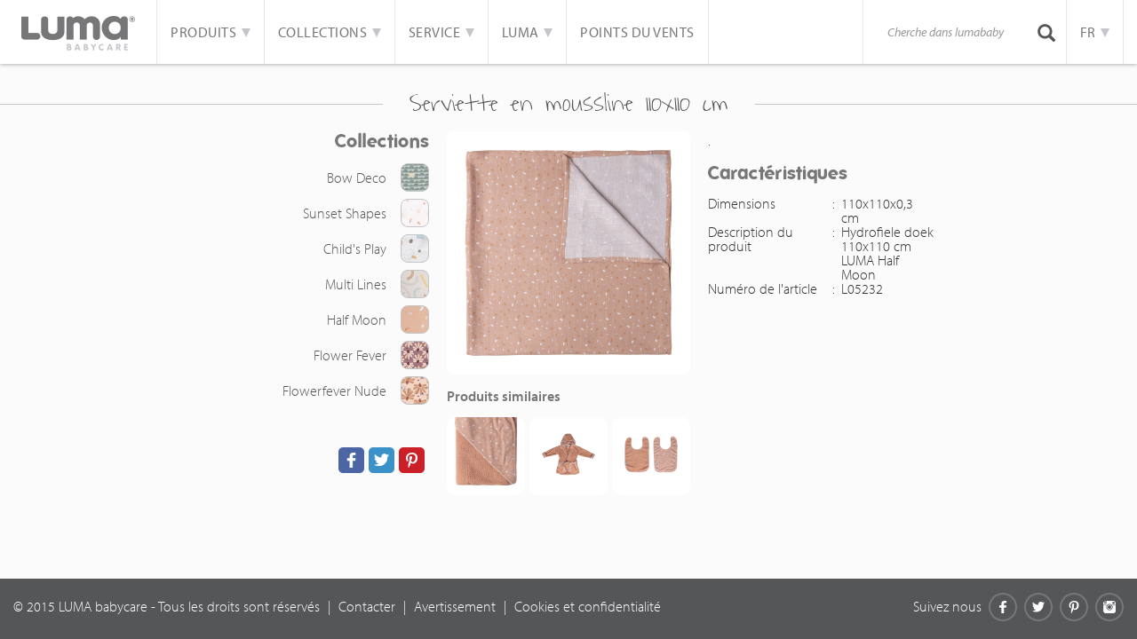

--- FILE ---
content_type: text/html; charset=UTF-8
request_url: https://lumababy.fr/textile-et-accessoires/serviette-en-moussline-110x110-cm/racoon-pink
body_size: 4786
content:
<!doctype html>

<html lang="fr">
	<head>
	<meta charset="utf-8">
	<base href="https://lumababy.fr/">
	    <meta http-equiv="X-UA-Compatible" content="IE=edge">
    <meta name="viewport" content="width=device-width, initial-scale=1">
	<meta name="keywords" content="" />
	<meta name="description" content="" />
	<meta name="author" content="FIZZ Marketing & Communicatie" />
    <meta name="msapplication-TileColor" content="#800d51">
    <meta name="msapplication-TileImage" content="favicons/mstile-144x144.png">
    <meta name="theme-color" content="#ffffff">
	<title>Product: Serviette en moussline 110x110 cm &bull; Luma Babycare</title>
	<!-- Bootstrap -->
<link rel="stylesheet" href="/bundles/lumababy/css/bootstrap.min.css">
<link rel="stylesheet" type="text/css" href="/bundles/lumababy/css/reset.css" media="screen" />
<link rel="stylesheet" type="text/css" href="/bundles/lumababy/css/style.css" media="screen" />
<link rel="stylesheet" href="/bundles/lumababy/css/faq.css">



<link rel="stylesheet" href="/bundles/bebejou/css/nieuws.css"><!-- HTML5 shim and Respond.js for IE8 support of HTML5 elements and media queries -->
<!-- WARNING: Respond.js doesn't work if you view the page via file:// -->
<!--[if lt IE 9]>
<script src="https://oss.maxcdn.com/html5shiv/3.7.2/html5shiv.min.js"></script>
<script src="https://oss.maxcdn.com/respond/1.4.2/respond.min.js"></script>
<![endif]-->

<!-- jQuery (necessary for Bootstrap's JavaScript plugins) -->
<script src="https://ajax.googleapis.com/ajax/libs/jquery/1.11.2/jquery.min.js"></script>
<!-- Include all compiled plugins (below), or include individual files as needed -->
<script src="/bundles/lumababy/js/bootstrap.min.js"></script>
<script src="/cookie-bar-master/cookiebar-latest.js"></script>

<!-- bxSlider Javascript file -->
<script src="/bundles/lumababy/js/bxslider/jquery.bxslider.min.js"></script>
<!-- bxSlider CSS file -->
<link href="/bundles/lumababy/js/bxslider/jquery.bxslider.css" rel="stylesheet" />

<!-- FONTS TYPEKIT -->
<script src="https://use.typekit.net/wiz5ijw.js"></script>
<script>try{Typekit.load({ async: true });}catch(e){}</script>

<link rel="stylesheet" href="https://maxcdn.bootstrapcdn.com/font-awesome/4.4.0/css/font-awesome.min.css">

<!-- FAVICONS -->
<link rel="apple-touch-icon" sizes="57x57" href="favicons/apple-touch-icon-57x57.png">
<link rel="apple-touch-icon" sizes="60x60" href="favicons/apple-touch-icon-60x60.png">
<link rel="apple-touch-icon" sizes="72x72" href="favicons/apple-touch-icon-72x72.png">
<link rel="apple-touch-icon" sizes="76x76" href="favicons/apple-touch-icon-76x76.png">
<link rel="apple-touch-icon" sizes="114x114" href="favicons/apple-touch-icon-114x114.png">
<link rel="apple-touch-icon" sizes="120x120" href="favicons/apple-touch-icon-120x120.png">
<link rel="apple-touch-icon" sizes="144x144" href="favicons/apple-touch-icon-144x144.png">
<link rel="apple-touch-icon" sizes="152x152" href="favicons/apple-touch-icon-152x152.png">
<link rel="apple-touch-icon" sizes="180x180" href="favicons/apple-touch-icon-180x180.png">
<link rel="icon" type="image/png" href="favicons/favicon-32x32.png" sizes="32x32">
<link rel="icon" type="image/png" href="favicons/android-chrome-192x192.png" sizes="192x192">
<link rel="icon" type="image/png" href="favicons/favicon-96x96.png" sizes="96x96">
<link rel="icon" type="image/png" href="favicons/favicon-16x16.png" sizes="16x16">
<link rel="manifest" href="favicons/manifest.json">


<script src="/bundles/bebejou/js/detail.js"></script>
<script src="/bundles/bebejou/js/faq.js"></script></head>



<body>


<!-- NAVIGATION -->
<nav class="navbar navbar-default">
    <div class="container-fluid">

        <div class="navbar-header pull-left">
            <button class="navbar-toggle collapsed" aria-controls="navbar" aria-expanded="false" data-target="#navbar" data-toggle="collapse" type="button">
                <span class="sr-only">Toggle navigation</span>
                <span class="icon-bar"></span>
                <span class="icon-bar"></span>
                <span class="icon-bar"></span>
            </button>
            <a class="navbar-brand" href="/">
                <img class="img-responsive" src="/bundles/lumababy/images/luma-babycare-logo.png" alt="Luma Babycare logo" width="128" />
            </a>
        </div>

        <li class="dropdown mobile-language visible-xs visible-sm pull-right">
            <a class="dropdown-toggle" aria-expanded="false" aria-haspopup="true" role="button" data-toggle="dropdown" href="#">
                FR
                <span class="caret"></span>
            </a>
            <ul class="dropdown-menu language">


                                                        <li>
                                                    <a href="https://lumababy.nl/textiel-accessoires/hydrofiele-doek-110x110-cm/half-moon/hydrofiele-doek-110x110cm">nl</a>
                                            </li>
                                                        <li>
                                                    <a href="https://lumababy.de/textil-accessoires/muslin-tuch-xl-110x110-cm/sunset-shapes">de</a>
                                            </li>
                                                        <li>
                                                    <a href="https://lumababy.com/textile-accessories/muslin-towel-110x110-cm/racoon-pink">en</a>
                                            </li>
                                                        <li>
                                                    <a href="https://lumababy.es/textil-y-accesoirios/gasa-muselina-bamb-110x110-cm/racoon-pink">es</a>
                                            </li>
                                                        <li>
                                                    <a href="/textile-et-accessoires/serviette-en-moussline-110x110-cm/racoon-pink">fr</a>
                                            </li>
                
            </ul>
        </li>

        <div id="navbar" class="navbar-collapse collapse">
            <ul class="nav navbar-nav">
                <li class="dropdown">
                    <a class="dropdown-toggle" aria-expanded="false" aria-haspopup="true" role="button" data-toggle="dropdown" href="#">
                        Produits
                        <span class="caret"></span>
                    </a>
                    								<ul	 class="dropdown-menu sub-menu">
																
										<li	 class="first">				<a href="/soins-de-bebe"	>Soins de bébé</a>							
		</li>
	
						
										<li	>				<a href="/baignoire-bebe"	>Baignoire bébé</a>							
		</li>
	
						
										<li	>				<a href="/textile-et-accessoires"	>Textile et accessoires</a>							
		</li>
	
						
										<li	>				<a href="/proprete"	>Propreté</a>							
		</li>
	
						
										<li	>				<a href="/bundles/bebejou/uploads/LUMA_25_26.pdf"	 class="btn-default" target="_blank">Download catalog</a>							
		</li>
	
						
										<li	 class="last">				<a href="/inspiration"	 class="btn-default">Inspiration</a>							
		</li>
	
				
		</ul>
	
                </li>

                <li class="dropdown">
                    <a class="dropdown-toggle" aria-expanded="false" aria-haspopup="true" role="button" data-toggle="dropdown" href="#">
                        Collections
                        <span class="caret"></span>
                    </a>
                    								<ul	 class="dropdown-menu sub-menu">
																
										<li	 class="first">				<a href="/producttype/39"	>Snow white</a>							
		</li>
	
						
										<li	>				<a href="/producttype/59"	>Blossom Pink</a>							
		</li>
	
						
										<li	>				<a href="/producttype/60"	>Bow Deco</a>							
		</li>
	
						
										<li	>				<a href="/producttype/61"	>Sunset Shapes</a>							
		</li>
	
						
										<li	>				<a href="/producttype/62"	>Child&#039;s Play</a>							
		</li>
	
						
										<li	>				<a href="/producttype/63"	>Dusty Rose</a>							
		</li>
	
						
										<li	>				<a href="/producttype/64"	>Forest Green</a>							
		</li>
	
						
										<li	>				<a href="/producttype/68"	>Multi Lines</a>							
		</li>
	
						
										<li	>				<a href="/producttype/69"	>Half Moon</a>							
		</li>
	
						
										<li	>				<a href="/producttype/70"	>Black</a>							
		</li>
	
						
										<li	>				<a href="/producttype/71"	>Transparant</a>							
		</li>
	
						
										<li	>				<a href="/producttype/72"	>Flower Fever</a>							
		</li>
	
						
										<li	>				<a href="/producttype/73"	>Dessert Taupe</a>							
		</li>
	
						
										<li	>				<a href="/producttype/74"	>Olive Green</a>							
		</li>
	
						
										<li	>				<a href="/producttype/75"	>Iron Blue</a>							
		</li>
	
						
										<li	>				<a href="/producttype/76"	>Spiced Copper</a>							
		</li>
	
						
										<li	>				<a href="/producttype/77"	>Flowerfever Nude</a>							
		</li>
	
						
										<li	>				<a href="/producttype/78"	>Silk Oat</a>							
		</li>
	
						
										<li	>				<a href="/producttype/79"	>White</a>							
		</li>
	
						
										<li	>				<a href="/producttype/80"	>Pure Oat</a>							
		</li>
	
						
										<li	>				<a href="/producttype/81"	>Almond</a>							
		</li>
	
						
										<li	>				<a href="/producttype/82"	>Blush Pink</a>							
		</li>
	
						
										<li	 class="last">				<a href="/producttype/83"	>Ice Blue</a>							
		</li>
	
				
		</ul>
	
                </li>


                <li class="dropdown">
                    <a class="dropdown-toggle" aria-expanded="false" aria-haspopup="true" role="button" data-toggle="dropdown" href="#">
                        Service
                        <span class="caret"></span>
                    </a>
                    								<ul	 class="dropdown-menu">
																
										<li	 class="first">				<a href="4-garantievoorwaarden"	>Conditions de garantie</a>							
		</li>
	
						
										<li	>				<a href="7-handleidingen"	>Manuels</a>							
		</li>
	
						
										<li	 class="last">				<a href="service"	>Pièces de rechange</a>							
		</li>
	
				
		</ul>
	
                </li>
                <li class="dropdown">
                    <a class="dropdown-toggle" aria-expanded="false" aria-haspopup="true" role="button" data-toggle="dropdown" href="#">
                        LUMA
                        <span class="caret"></span>
                    </a>
                    								<ul	 class="dropdown-menu">
																
										<li	 class="first">				<a href="8-la-marque"	>La marque</a>							
		</li>
	
						
										<li	>				<a href="9-qualite"	>Qualite</a>							
		</li>
	
						
										<li	 class="last">				<a href="contact"	>Contact</a>							
		</li>
	
				
		</ul>
	
                </li>
                <li>
                    <a href="store/search">Points du vents</a>
                </li>
            </ul>
            <ul class="nav navbar-nav navbar-right hidden-xs hidden-sm">

                <!-- SEARCH FORM -->
                <form class="navbar-form navbar-left" role="search" action="/search" method="post">
                    <div class="search form-group pull-left">
                        <input class="form-control" type="text" value="" name="search" id="search-field" placeholder="Cherche dans lumababy">
                    </div>
                    <div class="input-group-btn pull-left">
                        <button class="btn btn-default search-btn" type="submit">
                            <i class="glyphicon glyphicon-search"></i>
                        </button>
                    </div>
                </form>
                <!-- END SEARCH FORM -->

                <li class="dropdown hidden-xs">
                    <a class="dropdown-toggle" aria-expanded="false" aria-haspopup="true" role="button" data-toggle="dropdown" href="#">
                        FR
                        <span class="caret"></span>
                    </a>
                    <ul class="dropdown-menu language">
                                                                                <li>
                                                                    <a href="https://lumababy.nl/textiel-accessoires/hydrofiele-doek-110x110-cm/half-moon/hydrofiele-doek-110x110cm">nl</a>
                                                            </li>
                                                                                <li>
                                                                    <a href="https://lumababy.de/textil-accessoires/muslin-tuch-xl-110x110-cm/sunset-shapes">de</a>
                                                            </li>
                                                                                <li>
                                                                    <a href="https://lumababy.com/textile-accessories/muslin-towel-110x110-cm/racoon-pink">en</a>
                                                            </li>
                                                                                <li>
                                                                    <a href="https://lumababy.es/textil-y-accesoirios/gasa-muselina-bamb-110x110-cm/racoon-pink">es</a>
                                                            </li>
                                                                                <li>
                                                                    <a href="/textile-et-accessoires/serviette-en-moussline-110x110-cm/racoon-pink">fr</a>
                                                            </li>
                                            </ul>
                </li>
            </ul>
        </div>
    </div>
</nav>
    <link rel="stylesheet" href="/bundles/bebejou/css/detail.css">
    <link rel="stylesheet" href="/bundles/bebejou/css/colorbox.css">
    <script src="https://cdnjs.cloudflare.com/ajax/libs/jquery.colorbox/1.4.33/jquery.colorbox-min.js"></script>
    <script type="text/javascript" async defer src="//assets.pinterest.com/js/pinit.js"></script>

    <!-- PRODUCT -->
    <div class="product container-fluid col-tight">
        <div class="collectie-header vervolg text-center">
            <h3>Serviette en moussline 110x110 cm</h3>
            <hr />
        </div>
        <div class="product-container col-sm-12 col-md-10 col-md-offset-1 col-lg-8 col-lg-offset-2">
            <div class="hidden-xs kleur-container col-sm-3 col-md-4 col-tight">

                <div class="specsCollection">
                                            <h2 class="pull-right">Collections</h2>
        <div class="clearfix"></div>


        <ul class="collections list2">
                                        <li
                        data-variation="2"
                        data-title="Bow Deco"
                                                    data-wishlist="/wishlist/add/552/60?index=2"
                                                data-information="/product/information/1139"
                        data-path="/bundles/bebejou/uploads/productvariation/doek-bow-deco-5.png"
                                                data-version="hydrofiele doek 110x110cm"
                        >
                        <a href="/textile-et-accessoires/serviette-en-moussline-110x110-cm/racoon-pink#" class="product-kleur">
                            <div class="product-kleur-block pull-right" style="background-image: url('/bundles/bebejou/uploads/producttype/60338f03f2352.png');"></div>
                            <div class="product-kleur-text pull-right hidden-xs">Bow Deco</div>
                            <div class="clearfix"></div>
                        </a>
                </li>
                                                                                <li
                        data-variation="1"
                        data-title="Sunset Shapes"
                                                    data-wishlist="/wishlist/add/552/61?index=1"
                                                data-information="/product/information/1140"
                        data-path="/bundles/bebejou/uploads/productvariation/doek-sunset-5.png"
                                                data-version="hydrofiele doek 110x110cm"
                        >
                        <a href="/textile-et-accessoires/serviette-en-moussline-110x110-cm/racoon-pink#" class="product-kleur">
                            <div class="product-kleur-block pull-right" style="background-image: url('/bundles/bebejou/uploads/producttype/603e3a90aa3f5.png');"></div>
                            <div class="product-kleur-text pull-right hidden-xs">Sunset Shapes</div>
                            <div class="clearfix"></div>
                        </a>
                </li>
                                                                                <li
                        data-variation="3"
                        data-title="Child&#039;s Play"
                                                    data-wishlist="/wishlist/add/552/62?index=3"
                                                data-information="/product/information/1141"
                        data-path="/bundles/bebejou/uploads/productvariation/doek-childs-2.png"
                                                data-version="hydrofiele doek 110x110cm"
                        >
                        <a href="/textile-et-accessoires/serviette-en-moussline-110x110-cm/racoon-pink#" class="product-kleur">
                            <div class="product-kleur-block pull-right" style="background-image: url('/bundles/bebejou/uploads/producttype/603e3ff46ce93.png');"></div>
                            <div class="product-kleur-text pull-right hidden-xs">Child&#039;s Play</div>
                            <div class="clearfix"></div>
                        </a>
                </li>
                                                                                <li
                        data-variation="4"
                        data-title="Multi Lines"
                                                    data-wishlist="/wishlist/add/552/68?index=4"
                                                data-information="/product/information/1193"
                        data-path="/bundles/bebejou/uploads/productvariation/l05231_02-2.png"
                                                data-version="hydrofiele monddoek"
                        >
                        <a href="/textile-et-accessoires/serviette-en-moussline-110x110-cm/racoon-pink#" class="product-kleur">
                            <div class="product-kleur-block pull-right" style="background-image: url('/bundles/bebejou/uploads/producttype/618285a9896e3.png');"></div>
                            <div class="product-kleur-text pull-right hidden-xs">Multi Lines</div>
                            <div class="clearfix"></div>
                        </a>
                </li>
                                                                                <li
                        data-variation="0"
                        data-title="Half Moon"
                                                    data-wishlist="/wishlist/add/552/69?index=0"
                                                data-information="/product/information/1194"
                        data-path="/bundles/bebejou/uploads/productvariation/l05232_01-2.png"
                                                data-version="hydrofiele doek 110x110cm"
                        >
                        <a href="/textile-et-accessoires/serviette-en-moussline-110x110-cm/racoon-pink#" class="product-kleur">
                            <div class="product-kleur-block pull-right" style="background-image: url('/bundles/bebejou/uploads/producttype/61828662e1f60.png');"></div>
                            <div class="product-kleur-text pull-right hidden-xs">Half Moon</div>
                            <div class="clearfix"></div>
                        </a>
                </li>
                                                                                <li
                        data-variation="5"
                        data-title="Flower Fever"
                                                    data-wishlist="/wishlist/add/552/72?index=5"
                                                data-information="/product/information/1233"
                        data-path="/bundles/bebejou/uploads/productvariation/l05237-02-2.png"
                                                data-version="hydrofiele doek 110x110cm"
                        >
                        <a href="/textile-et-accessoires/serviette-en-moussline-110x110-cm/racoon-pink#" class="product-kleur">
                            <div class="product-kleur-block pull-right" style="background-image: url('/bundles/bebejou/uploads/producttype/63ef809f26cf2.png');"></div>
                            <div class="product-kleur-text pull-right hidden-xs">Flower Fever</div>
                            <div class="clearfix"></div>
                        </a>
                </li>
                                                                                <li
                        data-variation="6"
                        data-title="Flowerfever Nude"
                                                    data-wishlist="/wishlist/add/552/77?index=6"
                                                data-information="/product/information/1295"
                        data-path="/bundles/bebejou/uploads/productvariation/l05251-02-2.png"
                                                data-version="hydrofiele doek 110x110cm"
                        >
                        <a href="/textile-et-accessoires/serviette-en-moussline-110x110-cm/racoon-pink#" class="product-kleur">
                            <div class="product-kleur-block pull-right" style="background-image: url('/bundles/bebejou/uploads/producttype/6542218d89ee8.png');"></div>
                            <div class="product-kleur-text pull-right hidden-xs">Flowerfever Nude</div>
                            <div class="clearfix"></div>
                        </a>
                </li>
                                                                        </ul>

                    </div>

                <!-- DESKTOP SOCIAL MEDIA -->
                <div class="hidden-xs socialShare pull-right">
                    <a class="pinterest pull-right" style="cursor: pointer;" target="_blank" href="https://pinterest.com/pin/create/button/" data-pin-custom="true" data-pin-do="buttonBookmark">
                        <div class="hidden-xs pull-left"></div>
                    </a>
                    <a class="twitter pull-right" target="_blank" href="https://twitter.com/share?text=&url=https://lumababy.fr/textile-et-accessoires/serviette-en-moussline-110x110-cm/racoon-pink">
                        <div class="hidden-xs pull-left"></div>
                    </a>
                    <a class="facebook fb-count pull-right" href="https://www.facebook.com/sharer.php?u=https://lumababy.fr/textile-et-accessoires/serviette-en-moussline-110x110-cm/racoon-pink" target="_blank">
                        <div class="hidden-xs pull-left"></div>
                    </a>
                </div>
            </div>

            <div class="col-sm-5 col-md-4 col-tight">
                <div class="product-image bg-wit">
                        <a id="overlay" href="/bundles/bebejou/uploads/productvariation/l05232_01-2.png">
                            <img class="img-responsive" src="/bundles/bebejou/uploads/productvariation/l05232_01-2.png" id="productUitgelicht" />
                        </a>
                </div>

                <!-- KLEUREN MOBIEL -->
                <div class="visible-xs">
                    <div class="kleur-container col-sm-3 col-md-4 col-tight">

                        <div class="specsCollection">
                                                <h2 class="text-center">Collections</h2>
        <div class="clearfix"></div>
        <div class="kleuren-container pull-left">


        <ul class="collections list2 " style="display:table-row;">
                                        <li style="display:table-cell;"
                        data-variation="2"
                        data-title="Bow Deco"
                                                    data-wishlist="/wishlist/add/552/60?index=2"
                                                data-information="/product/information/1139"
                        data-path="/bundles/bebejou/uploads/productvariation/doek-bow-deco-5.png"
                                                data-version="hydrofiele doek 110x110cm"
                        >
                        <a href="/textile-et-accessoires/serviette-en-moussline-110x110-cm/racoon-pink#" class="product-kleur">
                            <div class="product-kleur-block pull-right" style="background-image: url('/bundles/bebejou/uploads/producttype/60338f03f2352.png');"></div>
                            <div class="product-kleur-text pull-right hidden-xs">Bow Deco</div>
                            <div class="clearfix"></div>
                        </a>
                </li>
                                                                                <li style="display:table-cell;"
                        data-variation="1"
                        data-title="Sunset Shapes"
                                                    data-wishlist="/wishlist/add/552/61?index=1"
                                                data-information="/product/information/1140"
                        data-path="/bundles/bebejou/uploads/productvariation/doek-sunset-5.png"
                                                data-version="hydrofiele doek 110x110cm"
                        >
                        <a href="/textile-et-accessoires/serviette-en-moussline-110x110-cm/racoon-pink#" class="product-kleur">
                            <div class="product-kleur-block pull-right" style="background-image: url('/bundles/bebejou/uploads/producttype/603e3a90aa3f5.png');"></div>
                            <div class="product-kleur-text pull-right hidden-xs">Sunset Shapes</div>
                            <div class="clearfix"></div>
                        </a>
                </li>
                                                                                <li style="display:table-cell;"
                        data-variation="3"
                        data-title="Child&#039;s Play"
                                                    data-wishlist="/wishlist/add/552/62?index=3"
                                                data-information="/product/information/1141"
                        data-path="/bundles/bebejou/uploads/productvariation/doek-childs-2.png"
                                                data-version="hydrofiele doek 110x110cm"
                        >
                        <a href="/textile-et-accessoires/serviette-en-moussline-110x110-cm/racoon-pink#" class="product-kleur">
                            <div class="product-kleur-block pull-right" style="background-image: url('/bundles/bebejou/uploads/producttype/603e3ff46ce93.png');"></div>
                            <div class="product-kleur-text pull-right hidden-xs">Child&#039;s Play</div>
                            <div class="clearfix"></div>
                        </a>
                </li>
                                                                                <li style="display:table-cell;"
                        data-variation="4"
                        data-title="Multi Lines"
                                                    data-wishlist="/wishlist/add/552/68?index=4"
                                                data-information="/product/information/1193"
                        data-path="/bundles/bebejou/uploads/productvariation/l05231_02-2.png"
                                                data-version="hydrofiele monddoek"
                        >
                        <a href="/textile-et-accessoires/serviette-en-moussline-110x110-cm/racoon-pink#" class="product-kleur">
                            <div class="product-kleur-block pull-right" style="background-image: url('/bundles/bebejou/uploads/producttype/618285a9896e3.png');"></div>
                            <div class="product-kleur-text pull-right hidden-xs">Multi Lines</div>
                            <div class="clearfix"></div>
                        </a>
                </li>
                                                                                <li style="display:table-cell;"
                        data-variation="0"
                        data-title="Half Moon"
                                                    data-wishlist="/wishlist/add/552/69?index=0"
                                                data-information="/product/information/1194"
                        data-path="/bundles/bebejou/uploads/productvariation/l05232_01-2.png"
                                                data-version="hydrofiele doek 110x110cm"
                        >
                        <a href="/textile-et-accessoires/serviette-en-moussline-110x110-cm/racoon-pink#" class="product-kleur">
                            <div class="product-kleur-block pull-right" style="background-image: url('/bundles/bebejou/uploads/producttype/61828662e1f60.png');"></div>
                            <div class="product-kleur-text pull-right hidden-xs">Half Moon</div>
                            <div class="clearfix"></div>
                        </a>
                </li>
                                                                                <li style="display:table-cell;"
                        data-variation="5"
                        data-title="Flower Fever"
                                                    data-wishlist="/wishlist/add/552/72?index=5"
                                                data-information="/product/information/1233"
                        data-path="/bundles/bebejou/uploads/productvariation/l05237-02-2.png"
                                                data-version="hydrofiele doek 110x110cm"
                        >
                        <a href="/textile-et-accessoires/serviette-en-moussline-110x110-cm/racoon-pink#" class="product-kleur">
                            <div class="product-kleur-block pull-right" style="background-image: url('/bundles/bebejou/uploads/producttype/63ef809f26cf2.png');"></div>
                            <div class="product-kleur-text pull-right hidden-xs">Flower Fever</div>
                            <div class="clearfix"></div>
                        </a>
                </li>
                                                                                <li style="display:table-cell;"
                        data-variation="6"
                        data-title="Flowerfever Nude"
                                                    data-wishlist="/wishlist/add/552/77?index=6"
                                                data-information="/product/information/1295"
                        data-path="/bundles/bebejou/uploads/productvariation/l05251-02-2.png"
                                                data-version="hydrofiele doek 110x110cm"
                        >
                        <a href="/textile-et-accessoires/serviette-en-moussline-110x110-cm/racoon-pink#" class="product-kleur">
                            <div class="product-kleur-block pull-right" style="background-image: url('/bundles/bebejou/uploads/producttype/6542218d89ee8.png');"></div>
                            <div class="product-kleur-text pull-right hidden-xs">Flowerfever Nude</div>
                            <div class="clearfix"></div>
                        </a>
                </li>
                                                                        </ul>

        </div>

                            </div>
                    </div>
                    <div class="clearfix"></div>
                </div>
                <div class="clearfix"></div>
                <div class="hidden-xs product-gerelateerd">

                    <h4>Produits similaires</h4>
                                                    <a href="/textile-et-accessoires/sortie-de-bain/misty-mint" class='collectie-box pull-left'>
                                <div class='collectie-content center-block'>
                                    <img class="img-responsive" src="/bundles/bebejou/uploads/productvariation/l01032_01-5.png" />
                                </div>
                            </a>
                                                    <a href="/textile-et-accessoires/peignoir-de-bain/pretty-pink" class='collectie-box pull-left'>
                                <div class='collectie-content center-block'>
                                    <img class="img-responsive" src="/bundles/bebejou/uploads/productvariation/l01632_01-2.png" />
                                </div>
                            </a>
                                                    <a href="/product/536/4" class='collectie-box pull-left'>
                                <div class='collectie-content center-block'>
                                    <img class="img-responsive" src="/bundles/bebejou/uploads/productvariation/l01232_02-2.png" />
                                </div>
                            </a>
                        
                </div>
            </div>

            <div class="col-sm-4 product-beschrijving col-tight">
                <p>.</p>

                <h2>Caractéristiques</h2>
               <p><table width="100%" border="0" cellspacing="0" cellpadding="0" id="productProperties">
                    	<tr>
		<td width="140">Dimensions</td>
		<td width="10">:</td>
		<td>110x110x0,3 cm</td>
	</tr>
	<tr>
		<td width="140">Description du produit</td>
		<td width="10">:</td>
		<td>Hydrofiele doek 110x110 cm LUMA Half Moon</td>
	</tr>
	<tr>
		<td width="140">Numéro de l&#039;article</td>
		<td width="10">:</td>
		<td>L05232</td>
	</tr>
                </table></p>

                
            </div>


        </div>
        <div class="clearfix"></div>
    </div>
    <script type="text/javascript">
        $(document).ready(function() {
            $('#overlay').colorbox({opacity:0.5});
        });
    </script>
    <footer>
        <div class="container-fluid">
            <div class="social-media-container">
                <div class="social">Suivez nous</div>
                <a href="https://www.instagram.com/explore/tags/lumababycare/" target="_blank" class="sm-ico instagram">Instagram</a>
                <a href="https://www.pinterest.com/bebejou/b%C3%A9b%C3%A9-jou-products-inspiration/" target="_blank" class="sm-ico pinterest">Pinterest</a>
                <a href="https://twitter.com/luma_babycare" target="_blank" class="sm-ico twitter">Twitter</a>
                <a href="https://www.facebook.com/LUMA-Babycare-574824539235851/" target="_blank" class="sm-ico facebook">Facebook</a>
            </div>

            <div class="copyright-container pull-left text-center">
                © 2015 LUMA babycare - Tous les droits sont réservés <span><br class="visible-xs" />|</span> <a href="contact">Contacter</a> <span>|</span> <a href="2-disclaimer">Avertissement</a> <span>|</span> <a href="17-cookies-privacy">Cookies et confidentialité</a>
            </div>
        </div>
    </footer>

    <script>
        (function(i,s,o,g,r,a,m){i['GoogleAnalyticsObject']=r;i[r]=i[r]||function(){
            (i[r].q=i[r].q||[]).push(arguments)},i[r].l=1*new Date();a=s.createElement(o),
                m=s.getElementsByTagName(o)[0];a.async=1;a.src=g;m.parentNode.insertBefore(a,m)
        })(window,document,'script','//www.google-analytics.com/analytics.js','ga');

        ga('create', 'UA-71812972-1', 'auto');
        ga('send', 'pageview');

    </script>


</body>
</html>

--- FILE ---
content_type: text/css
request_url: https://lumababy.fr/bundles/lumababy/css/style.css
body_size: 4832
content:


/* =================================
      Fonts
=================================== */
/*

font-family: "myriad-pro",sans-serif;
font-style: normal;
font-weight: 400;


*/

@font-face {
	font-family: 'waiting_for_the_sunrise';
	src: url('../fonts/luma/waitingforthesunrise-webfont.eot');
	src: url('../fonts/luma/waitingforthesunrise-webfont.eot?#iefix') format('embedded-opentype'),
	url('../fonts/luma/waitingforthesunrise-webfont.woff2') format('woff2'),
	url('../fonts/luma/waitingforthesunrise-webfont.woff') format('woff'),
	url('../fonts/luma/waitingforthesunrise-webfont.ttf') format('truetype'),
	url('../fonts/luma/waitingforthesunrise-webfont.svg#waiting_for_the_sunriseRg') format('svg');
	font-weight: normal;
	font-style: normal;

}
@font-face {
	font-family: 'folks-boldfolks-bold';
	src: url('../fonts/luma/folks-bold-webfont.eot');
	src: url('../fonts/luma/folks-bold-webfont.eot?#iefix') format('embedded-opentype'),
	url('../fonts/luma/folks-bold-webfont.woff2') format('woff2'),
	url('../fonts/luma/folks-bold-webfont.woff') format('woff'),
	url('../fonts/luma/folks-bold-webfont.ttf') format('truetype'),
	url('../fonts/luma/folks-bold-webfont.svg#folks-boldfolks-bold') format('svg');
	font-weight: normal;
	font-style: normal;
}

/* =================================
      Einde fonts
=================================== */


/* =================================   
   Algemene css   
=================================== */

* {
	margin: 0;
	padding: 0;
}

img{
	border: 0px;
	padding:0px;
	margin:0px;
}

.onepxborder{
	border: 1px solid!important;
}

table {
	border-collapse:collapse; border-spacing:0;
}

html{
	font-size:100%;
	min-height: 100%;
	position: relative;
	width: 100%;
}

body {
	/*background-color: #f5f5f5;*/
	background-color: #fbfbfb;
	font-family: "myriad-pro",sans-serif;
	font-size:16px;
	font-style: normal;
	font-weight: 300;
	height: 100%;
	margin: 0 0 68px;
	width: 100%;
}

strong{
	font-weight:bold;
}

em{
	font-style:italic;
}

a{
	transition: all 150ms linear 0s;
}

a:focus, a:hover {
	text-decoration: none;
}

a, a:active, a:focus, a:hover {
	outline: medium none;
}

p{
	font-size:1em;
	line-height: 20px;
	margin:0 0 1em 0;
}

h1 {
	color: #545658;
	font-family: 'folks-boldfolks-bold';
	font-size: 30px;
}

.container h1 {
	margin-bottom: 40px;
}

.content-container h1 {
	margin-bottom: 15px;
}

h2 {
	color: #545658;
	font-family: "myriad-pro",sans-serif;
	font-size: 20px;
	font-weight: 600;
	margin-bottom: 5px;
}

h3 {

}

h4 {
	color: #777779;
	font-family: "myriad-pro",sans-serif;
	font-size: 16px;
	font-weight: 600;
}

h5 {
}

h6 {
}

hr {
	border-top: 1px solid #c3c5c8;
}

.col-tight {
	padding: 0px;
}

.bg-wit {
	background-color: #fff;
}

.misty-mint {
	background-color: #d6e8e6;
}

.dark-gray {
	background-color: #c7c7cc;
}

.pretty-pink {
	background-color: #f9dfe7;
}

.snow-white {
	background-color: #fffffd;
}

.sparkling-silver {
	background-color: #dbdbdb;
}

.btn-gray {
	background-color: #545658;
	border-radius: 25px;
	color: #ffffff;
	font-family: "myriad-pro",sans-serif;
	font-weight: 400 !important;
	letter-spacing: 0.75px;
	padding: 5px 30px;
}

.btn-gray:hover {
	background-color: #777779;
	color: #ffffff;
}

/* =================================   
      Einde algemene css     
=================================== */

/* =================================   
   Navigation classes
=================================== */
.navbar {
	-webkit-box-shadow: 0px 0px 5px 0px rgba(50, 50, 50, 0.5);
	-moz-box-shadow:    0px 0px 5px 0px rgba(50, 50, 50, 0.5);
	box-shadow:         0px 0px 5px 0px rgba(50, 50, 50, 0.5);
	font-weight: 400;
	letter-spacing: 0.5px;
	margin-bottom: 0px;
	min-height: 72px;
	position: relative;
	z-index: 999;
}

.navbar-default {
	background-color: #ffffff;
	border: none;
	border-radius: 0px;
}

.navbar-nav > li > a {
	color: #777779;
	line-height: 42px;
	text-transform: uppercase;
}

.navbar-nav > li {
	border-left: 1px solid #e6e6e6;
}

.navbar-nav > li:last-child {
	border-right: 1px solid #e6e6e6;
}

.navbar-brand {
	height: 72px;
	padding: 18px 24px;
}

.navbar-default .navbar-nav > .open > a, .navbar-default .navbar-nav > .open > a:focus, .navbar-default .navbar-nav > .open > a:hover {
	/*background-color: #f5f5f5 !important;*/
	background-color: #fbfbfb !important;
	color: #777779 !important;
}

.navbar-default .navbar-nav > .active > a, .navbar-default .navbar-nav > .active > a:focus, .navbar-default .navbar-nav > .active > a:hover {
	/*background-color: #f5f5f5;*/
	background-color: #fbfbfb;
	color: #777779;
}

.navbar-default .navbar-nav > li:focus > a,
.navbar-default .navbar-nav > li:hover > a {
	/*background-color: #f5f5f5 !important;*/
	background-color: #fbfbfb !important;
	color: #777779 !important;
}

.dropdown-menu > .active > a,
.dropdown-menu > .active > a:focus,
.dropdown-menu > .active > a:hover {
	background-color: #ffffff;
	color: #777779;
}

.caret {
	border-left: 5px solid transparent;
	border-right: 5px solid transparent;
	border-top: 10px dashed;
	color: #c3c5c8;
	display: inline-block;
	height: 0;
	margin-left: 2px;
	position: relative;
	top: -1px;
	vertical-align: middle;
	width: 0;
}

.navbar-form {
	border-left: 1px solid #e6e6e6;
	margin-top: 0px;
	margin-bottom: 0px;
	padding-right: 0px;
}

.search input {
	border: none;
	box-shadow: none;
}

.search-btn {
	border: none;
	border-radius: 0px;
	height: 72px;
}

.search-btn:hover {
	/*background-color: #f5f5f5;*/
	background-color: #fbfbfb;
}

form.navbar-form .form-control {
	border-radius: 0px;
	font-style: italic;
	height: 72px;
}

.search .form-control {
	width: 170px;
}

.search .form-control:focus {
	border: none;
	box-shadow: none;
}

.navbar-form i.glyphicon-search {
	color: #545658;
	font-size: 20px;
}

.dropdown-menu {
	/*background-color: #f5f5f5;*/
	background-color: #fbfbfb;
	border-bottom: 4px solid #e6e6e6;
	border-left: none;
	border-right: none;
	border-top: none;
	border-radius: 0px;
	padding-bottom: 0px;
	text-align: center;
	text-transform: uppercase;
	z-index: 11;
}

.dropdown-menu > li > a {
	color: #777779;
	font-size: 16px;
	font-weight: 600;
	line-height: 40px;
}

.dropdown-menu > li > a:focus,
.dropdown-menu > li > a:hover {
	background-color: #ffffff;
	color: #545658;
}

.dropdown-menu .btn-default {
	border-radius: 40px;
	font-size: 16px;
	font-weight: 400;
	margin: 10px auto 0;
	text-align: center;
	transition: all 150ms linear 0s;
	width: 95%;
}

.dropdown-menu .btn-default:hover {
	background-color: #777779;
	color: #ffffff;
}

.dropdown-menu .btn-default a {
	color: #777779;
	transition: all 150ms linear 0s;
}

.dropdown-menu.language {
	background-color: #777779;
	border-bottom: 0 none;
	border-radius: 50px !important;
	box-shadow: none;
	color: #ffffff;
	min-width: 65px !important;
	padding-bottom: 30px;
	padding-top: 30px;
	top: 55px;
}

.dropdown-menu.language > li > a {
	color: #ffffff;
}

.dropdown-menu.language > li > a:focus,
.dropdown-menu.language > li > a:hover {
	background-color: #ffffff;
	color: #545658;
}

.mobile-language {
	border-left: 1px solid #e6e6e6;
	height: 72px;
	line-height: 72px;
	text-align: center;
	width: 64px;
}

.mobile-language a {
	color: #777779;
}

/* =================================
   Slider classes
=================================== */
.slider-container {
	/*height: 506px;*/
	height: 470px;
}

.bx-wrapper .bx-viewport {
	background: none !important;
	border: none !important;
	box-shadow: none !important;
	height: 506px !important;
	left: 0px !important;
}

.bx-wrapper .bx-prev {
	background: rgba(0, 0, 0, 0) url("../js/bxslider/images/arrow-left.png") !important;
	background-repeat: no-repeat !important;
	background-position: center !important;
	background-size: 12px 22px !important;
	left: 0px !important;
}

.bx-wrapper .bx-prev:hover {
	background: rgba(0, 0, 0, 0) url("../js/bxslider/images/arrow-left-hover.png") !important;
	background-repeat: no-repeat !important;
	background-position: center !important;
	background-size: 12px 22px !important;
}

.bx-wrapper .bx-next {
	background: rgba(0, 0, 0, 0) url("../js/bxslider/images/arrow-right.png") !important;
	background-repeat: no-repeat !important;
	background-position: center !important;
	background-size: 12px 22px !important;
	right: 0px !important;
}

.bx-wrapper .bx-next:hover {
	background: rgba(0, 0, 0, 0) url("../js/bxslider/images/arrow-right-hover.png") !important;
	background-repeat: no-repeat !important;
	background-position: center !important;
	background-size: 12px 22px !important;
}

.bx-wrapper .bx-controls-direction a {
	background-color: #ffffff !important;
	height: 40px !important;
	top: 45% !important;
	transition: all 150ms linear 0s;
	width: 40px !important;
}

.bx-wrapper .bx-controls-direction a:hover {
	background-color: #777779 !important;
}

.bx-wrapper .bx-pager.bx-default-pager a {
	background: #ffffff !important;
	border-radius: 25px !important;
	height: 16px !important;
	width: 16px !important;
}

.bx-wrapper .bx-pager, .bx-wrapper .bx-controls-auto {
	bottom: 86px !important;
	padding-top: 0px !important;
	right: 16px !important;
	width: auto !important;
	z-index: 999 !important;
}

.bx-wrapper .bx-pager.bx-default-pager a:hover {
	background: #777779 !important;
}

.bx-wrapper .bx-pager.bx-default-pager a.active {
	background: #545658 !important;
}

.bxslider > li {
	height: 506px;
}

.bxslider > li .slider-text {
	color: #777779;
	font-family: "folks-boldfolks-bold";
	font-size: 28px;
	line-height: 36px;
	padding: 90px 56px 80px;
	text-align: center;
	width: 40%;
}

.bxslider > li .slider-text .btn-gray {
	font-size: 18px;
	margin-top: 32px;
}

.bxslider > li .slider-image {
	background-size: cover;
	background-position: center center;
	height: 100%;
	width: 60%;
}

.bg-slide-misty-mint {
	background-image: url("../images/slider-home/pretty-pink.jpg");
}

.bg-slide-dark-gray {
	background-image: url("../images/slider-home/pretty-pink.jpg");
}

.bg-slide-pretty-pink {
	background-image: url("../images/slider-home/pretty-pink.jpg");
}
.bg-slide-snow-white {
	background-image: url("../images/slider-home/pretty-pink.jpg");
}

.bg-slide-sparkling-silver {
	background-image: url("../images/slider-home/pretty-pink.jpg");
}

.container-slider {
	height: 436px;
	overflow:hidden;
	-webkit-box-shadow: inset 0px 0px 5px 0px rgba(50, 50, 50, 0.5);
	-moz-box-shadow:    inset 0px 0px 5px 0px rgba(50, 50, 50, 0.5);
	box-shadow:         inset 0px 0px 5px 0px rgba(50, 50, 50, 0.5);
}

.slider-image-categorie {
	bottom: -50px;
	left: 45%;
	margin-left: -300px;
	max-width: 340px !important;
	position: absolute;
	width: 45%;
}

/* =================================
   Header classes
=================================== */
#header {
	margin-bottom: 25px;
}

#header .container-slider {
	height: 320px;
}

#header .slider-image {
	background-position: center center;
	background-size: cover;
	height: 100%;
	width: 60%;
}

#header .slider-text {
	padding: 50px;
	text-align: center;
	width: 40%;
}

#header .slider-text p {
	color: #777779;
	font-size: 24px;
	line-height: 30px;
}

/* =================================
   Collectie classes
=================================== */
.collectie-header {
	color: #545658;
	font-family: 'waiting_for_the_sunrise';
	font-size: 30px;
	margin-bottom: 5px;
}

.collectie-header.vervolg {
	margin-top: 40px !important;
}

.collectie-header h3 {
	/*background-color: #f5f5f5;*/
	background-color: #fbfbfb;
	display: block;
	margin: 0 auto;
	padding: 0 30px;
	position: relative;
	width: intrinsic;           /* Safari/WebKit uses a non-standard name */
	width: -moz-max-content;    /* Firefox/Gecko */
	width: -webkit-max-content; /* Chrome */
	z-index: 2;
	top: -10px;
}

.collectie-header hr {
	border-bottom: none;
	border-left: none;
	border-right: none;
	border-top: 1px solid #c3c5c8;
	margin: 0px;
	position: relative;
	top: -25px;
	z-index: 1;
}

.collectie-container {
	margin-bottom: 40px;
}

.collectie-box {
	background-color: #ffffff;
	border-radius: 10px;
	margin-left: 1%;
	margin-bottom: 10px;
	overflow: hidden;
	position: relative;
	transition: all 100ms linear 0s;
	width: 24%;
}

.collectie-box:before {
	content: "";
	display: block;
	padding-top: 100%;
}

.collectie-box:hover {
	-webkit-box-shadow: 0px 4px 5px 0px rgba(50, 50, 50, 0.15);
	-moz-box-shadow:    0px 4px 5px 0px rgba(50, 50, 50, 0.15);
	box-shadow:         0px 4px 5px 0px rgba(50, 50, 50, 0.15);
}

.collectie-content{
	bottom: 16px;
	color: #777779;
	font-family: 'folks-boldfolks-bold';
	font-size: 16px;
	left: 0;
	letter-spacing: 1px;
	position:  absolute;
	right: 0;
	text-align: center;
}

.collectie-content img {
	bottom: 25px;
	left: 10%;
	position: absolute;
	width: 80%;
	z-index: 1;
}

.collectie-content span {
	position: relative;
	z-index: 2;
}

/* =================================
   Content classes
=================================== */

.content {
	margin-top: 40px;
}

.content-container {
	border-radius: 8px;
	margin-bottom: 40px;
	padding: 16px;
}

.content-container img {
	margin-bottom: 25px;
}

.contact {
	margin-bottom: 50px;
}

.contact .form-control {
	border: none;
	box-shadow: 0 0px 5px rgba(0, 0, 0, 0.15) inset;
	height: 44px;
}

.contact textarea {
	min-height: 88px;
}

.adresgegevens {
	margin-bottom: 50px;
}

.verkooppunt form.navbar-form .form-control {
	border-radius: 8px;
	font-family: "myriad-pro",sans-serif;
	font-size: 16px;
	height: 44px;
	width: 300px;
}

.verkooppunt > .collectie-header {
	padding-bottom: 25px;
}

.verkooppunt form.navbar-form .btn-zoeken {
	background-color: #545658;
	border-radius: 20px;
	color: #fffff;
	height: 44px;
	margin-left: 20px;
	transition: all 150ms linear 0s;
	width: 88px;
}

.verkooppunt form.navbar-form .btn-zoeken:hover {
	background-color: #7b7d7f;
}

.verkooppunt form.navbar-form .btn-distributeurs {
	background-color: #545658;
	border-radius: 20px;
	color: #fffff;
	height: 44px;
	margin-left: 20px;
	transition: all 150ms linear 0s;
}

.verkooppunt form.navbar-form .btndistributeurs:hover {
	background-color: #7b7d7f;
}

.verkooppunt .navbar-form i.glyphicon-search {
	color: #ffffff;
}

.verkooppunt-maps {
	box-shadow: 0 0px 5px rgba(0, 0, 0, 0.15) inset;
	height: 500px;
	width: 100%;
}

/* =================================
   Product classes
=================================== */

.product-container {
	margin-bottom: 40px;
}

.product h2 {
	color: #777779;
	font-family: 'folks-boldfolks-bold';
	font-size: 21px;
	font-weight: normal;
	margin-bottom: 15px;
}

a.product-kleur {
	clear: both;
	color: #545658;
}

.kleur-container {
	padding-right: 20px;
}

.product-kleur-text {
	display: inline-block;
	height: 32px;
	line-height: 32px;
}

.product-kleur-block {
	border: 1px solid #c3c5c8;
	border-radius: 8px;
	display: inline-block;
	height: 32px;
	margin-bottom: 8px;
	margin-left: 16px;
	width: 32px;
}

.product-image {
	border-radius: 8px;
}

.product-image img {
	margin: 0 auto;
}

.product-beschrijving {
	padding-left: 20px;
}

.product-beschrijving a {
	color: inherit;
	line-height: 20px;
	text-decoration: underline;
}

.product-beschrijving h2 {
	margin-bottom: 0px;
}

.product-gerelateerd {
	margin-top: 16px;
}

.product-gerelateerd .collectie-box {
	background-color: #ffffff;
	border-radius: 10px;
	margin-bottom: 10px;
	margin-left: 0;
	margin-right: 2%;
	margin-top: 16px;
	overflow: hidden;
	position: relative;
	transition: all 100ms linear 0s;
	width: 32%;
}

.product-gerelateerd .collectie-box:last-child {
	margin-right: 0;
}

.product-gerelateerd .collectie-content img {
	bottom: -5px;
	position: absolute;
	z-index: 1;
}

/* =================================
   Social Media DESKTOP classes
=================================== */
.socialShare {
	font-size: 12px;
	margin-top: 40px;
	padding-bottom: 25px;
}

.socialShare a * {
	color: #fff !important;
}

.socialShare .facebook {
	background-color: #4c65a5;
	background-image: url("../images/ico-facebook.png");
	/*background-position: 17px 4px;*/
	background-position: 6px 6px;
	background-repeat: no-repeat;
	background-size: 17px;
	font-weight: 300;
	margin-right: 5px;
	/*padding-left: 45px;
	text-align: left;*/
	/*width: 210px;*/
	/*width: 168px;*/
	width: 29px;
}

.socialShare .twitter {
	background-color: #3b92c8;
	background-image: url("../images/ico-twitter.png");
	/*background-position: 15px 6px;*/
	background-position: 6px 6px;
	background-repeat: no-repeat;
	background-size: 17px;
	font-weight: 300;
	margin-right: 5px;
	/*padding-left: 48px;
	text-align: left;*/
	/*width: 210px;*/
	/*width: 168px;*/
	width: 29px;
}

.socialShare .pinterest {
	background-color: #cb2027;
	background-image: url("../images/ico-pinterest.png");
	/*background-position: 15px 15px;*/
	background-position: 6px 6px;
	background-repeat: no-repeat;
	background-size: 17px ;
	font-weight: 300;
	margin-right: 5px;
	/*padding-left: 48px;
	text-align: left;*/
	/*width: 168px;*/
	width: 29px;
}

.socialShare a {
	/*border-radius: 6px;*/
	border-radius: 5px;
	box-shadow: 0 0 0 0 rgba(0, 0, 0, 0);
	box-sizing: border-box;
	color: #fff;
	display: inline-block;
	font-family: Arial,Helvetica,sans-serif;
	font-weight: 700;
	/*height: 48px;*/
	height: 29px;
	/*line-height: 48px;*/
	/*line-height: 30px;*/
	margin-bottom: 10px;
	overflow: hidden;
	position: relative;
	text-decoration: none;
	top: 0;
	transition: all 150ms linear 0s;
}

.socialShare .facebook .counter {
	background-color: #42588a;
	margin-left: 10px;
}

.socialShare .twitter .counter {
	background-color: #357ca8;
	margin-left: 10px;
}

.socialShare > a .counter {
	display: inline-block;
	height: 48px;
	text-align: center;
	width: 48px;
}

/* =================================
   Social Media MOBIEL classes
=================================== */
.product-social-media-mobiel {
	margin-bottom: 40px;
}

.product-social-media-mobiel #social-media-counter {
	height: 44px;
	margin: 40px auto 0;
	text-align: center;
	width: 295px;
}

.product-social-media-mobiel #facebook, #twitter {
	height: 44px;
	margin-right: 10px;
	width: 88px;
}

.product-social-media-mobiel #facebook-icon {
	background: #4c65a5 none repeat scroll 0 0;
	border-bottom-left-radius: 7px;
	border-top-left-radius: 7px;
	height: 44px;
	width: 44px;
}

.product-social-media-mobiel #facebook-icon > img {
	left: 2px;
	position: relative;
	top: 12px;
}

.product-social-media-mobiel #facebook-counter {
	background: #42588a none repeat scroll 0 0;
	border-bottom-right-radius: 7px;
	border-top-right-radius: 7px;
	color: #fff;
	height: 44px;
	line-height: 44px;
	width: 44px;
}

.product-social-media-mobiel #twitter-icon {
	background: #3b92c8 none repeat scroll 0 0;
	border-bottom-left-radius: 7px;
	border-top-left-radius: 7px;
	height: 44px;
	width: 44px;
}

.product-social-media-mobiel #twitter-icon > img {
	left: 2px;
	position: relative;
	top: 15px;
}

.product-social-media-mobiel #twitter-counter {
	background: #357ca8 none repeat scroll 0 0;
	border-bottom-right-radius: 7px;
	border-top-right-radius: 7px;
	color: #fff;
	height: 44px;
	line-height: 44px;
	width: 44px;
}

.product-social-media-mobiel #whatsapp {
	height: 44px;
	margin-right: 10px;
	width: 44px;
}

.product-social-media-mobiel #whatsapp-icon {
	background: #00be3a none repeat scroll 0 0;
	border-radius: 7px;
	height: 44px;
	width: 44px;
}

.product-social-media-mobiel #whatsapp-icon > img {
	left: 1px;
	position: relative;
	top: 10px;
}

.product-social-media-mobiel #mail-icon {
	background: #666666 none repeat scroll 0 0;
	border-radius: 7px;
	height: 44px;
	width: 44px;
}

.product-social-media-mobiel #mail-icon > img {
	left: 0;
	position: relative;
	top: 14px;
}



/* =================================
   Footer classes
=================================== */

footer {
	background-color: #545658;
	bottom: 0;
	color: #ffffff;
	left: 0;
	line-height: 63px;
	min-height: 68px;
	position: absolute;
	width: 100%;
}

footer a {
	color: #ffffff;
}

footer a:hover {
	color: #f9dfe7;
}

footer span {
	margin: 0 5px;
}

footer .social {
	float: left;
}

.social-media-container {
	float: right;
}

.sm-ico {
	background-repeat: no-repeat;
	background-position: center;
	border: 2px solid #777779;
	border-radius: 50%;
	display: inline-block;
	float: right;
	height: 32px;
	margin-left: 8px;
	margin-top: 16px;
	overflow: hidden;
	text-indent: -100px;
	width: 32px;
}

.sm-ico:hover {
	background-color: #777779;
	border: 2px solid #c3c5c8;
}

.sm-ico.facebook {
	background-image: url("../images/ico-facebook.png");
	background-size: 14px 14px;
}

.sm-ico.twitter {
	background-image: url("../images/ico-twitter.png");
	background-size: 14px 14px;
}

.sm-ico.pinterest {
	background-image: url("../images/ico-pinterest.png");
	background-size: 14px 14px;
}
.sm-ico.instagram {
	background-image: url("../images/ico-instagram.png");
	background-size: 14px 14px;
}




/* =================================
   Media Queries classes
=================================== */

/* Extra Small devices (mobile, 480px and down) */
@media (max-width: 480px) {
	.navbar-header {
		margin-left: 0 !important;
		margin-right: 0 !important;
		width: 75% !important;
	}
}

/* Small devices (tablets, 767px and down) */
@media (max-width: 767px) {
	body {
		margin: 0;
	}

	.bx-wrapper {
		margin: 0 !important;
	}

	.slider-container {
		height: auto !important;
	}

	.bx-wrapper .bx-viewport {
		height: auto !important;
	}

	.bxslider > li {
		height: auto !important;
	}

	.container-slider {
		height: auto !important;
	}

	.bxslider > li .slider-image {
		height: 428px;
		width: 100%;
	}

	.bxslider > li .slider-text {
		width: 100%;
	}

	.bx-pager-item {
		display: none !important;
	}

	#header .slider-image {
		background-position: center center;
		background-size: cover;
		min-height: 250px;
		width: 100%;
	}

	#header .slider-text {
		padding: 25px;
		width: 100%;
	}

	.collectie-header {
		margin-top: 40px;
	}

	.product-gerelateerd .collectie-box {
		margin-bottom: 20px;
		margin-left: 10%;
		width: 80%;
	}

	.bxslider > li .slider-text {
		padding: 60px 30px !important;
	}

	.product-image {
		margin-bottom: 30px;
	}

	a.product-kleur:hover {
		padding-right: 0;
	}

	.kleuren-container {
		margin-bottom: 30px;
		text-align: center;
		width: 100%;
	}

	.product-kleur-block {
		margin-left: 5px;
		margin-right: 5px;
	}

	footer {
		font-size: 14px;
		line-height: 24px;
		padding: 10px 0;
		position: relative;
	}

	footer .copyright-container {
		width: 100%;
	}

	footer .social {
		line-height: 20px;
		margin-bottom: 10px;
		text-align: center;
		width: 100%;
	}

	footer .sm-ico {
		float: none !important;
		margin-top: 0px;
		margin-bottom: 10px;
	}

	.social-media-container {
		float: none;
		text-align: center;
	}

	.product h2 {
		text-align: left !important;
	}

	.kleur-container {
		padding: 0;
	}

	.kleur-container h2 {
		text-align: center !important;
	}

	.product-beschrijving {
		margin-bottom: 20px;
		padding: 10px;
		text-align: left;
	}

	.product-gerelateerd {
		text-align: center;
	}

	.collectie-box {
		margin-bottom: 20px;
		margin-left: 10%;
		width: 80%;
	}

	.verkooppunt .collectie-header {
		margin-top: 0px;
	}

	.verkooppunt form.navbar-form .form-control {
		width: 100%;
	}

	.verkooppunt .navbar-form {
		width: 100%;
	}

	.verkooppunt .input-group {
		margin: 0 auto;
		width: 260px;
	}

	#navbar {
		margin-right: 0 !important;
		padding-right: 0;
		width: 100%;
	}

	.navbar-header {
		margin-left: 0 !important;
		margin-right: 0 !important;
		width: 75% !important;
	}

	.mobile-language {
		width: 64px !important;
	}
}

/* Small devices (tablets, 991px and down) */
@media (max-width: 991px) {
	/* PREVIOUSLY 768 */
	.slider-image-categorie {
		left: 55% !important;
	}

	.bxslider > li .slider-text {
		padding: 90px 30px 80px;
	}

	.collectie-content {
		font-size: 14px;
		letter-spacing: 0.5px;
	}

	.bx-wrapper .bx-controls-direction a {
		display: none;
	}
	/* END PREVIOUSLY 768 */
	.bxslider > li .slider-text {
		font-size: 25px;
		line-height: 32px;
	}

	.slider-image-categorie {
		bottom: -25px;
	}

	.slider-image-categorie {
		left: 50%;
	}

	.navbar > .container .navbar-brand, .navbar > .container-fluid .navbar-brand {
		margin-left: 0px;
	}

	.socialShare .facebook,
	.socialShare .twitter {
		width: 160px;
	}

	.navbar-nav {
		float: none!important;
		margin: 0px !important;
	}

	.navbar-header {
		width: 90%;
	}
}

/* Small devices (tablets, 1024px and down) */
@media (max-width: 1024px) {
	.navbar-form {
		border-left: 0px solid #e6e6e6;
	}
}

/* Medium devices (desktops, 1199px and down) */
@media (max-width: 1199px) {
	.slider-image-categorie {
		left: 50%;
	}
}

/* Large devices (large desktops, 1200px and up) */
@media (min-width: 1200px) {

}

@media (min-width: 1024px) {
	/* OPEN MENU ITEM ZONDER KLIK */
	.dropdown-toggle {
		position: relative;
		z-index: 10;
	}

	.dropdown-menu .sub-menu {
		left: 100%;
		position: absolute;
		top: 0;
		visibility: hidden;
		margin-top: -1px;
	}

	.dropdown-menu li:hover .sub-menu {
		visibility: visible;
	}

	.dropdown:hover .dropdown-menu {
		display: block;
	}
	/* EINDE */
}

/* NAVBAR ON OTHER WIDTH THAN NORMAL */

@media (max-width: 1023px) {



	.dropdown-menu {
		position: static;
		width: 100%;
	}

	#navbar {
		overflow: hidden;
		float: none;
	}

	.navbar-brand {
		height: 72px;
		padding: 18px 15px;
	}

	.navbar-toggle {
		display: block;
		float: left;
		margin-right: 0;
		margin-top: 15px;
	}

	.navbar-default .navbar-toggle {
		border: none;
	}

	.navbar-toggle .icon-bar {
		border-radius: 10px;
		display: block;
		height: 5px;
		width: 30px;
	}

	.navbar-default .navbar-nav > li > a {
		text-align: center;
	}

	.navbar-default .navbar-collapse, .navbar-default .navbar-form {
		border: none;
	}
	.navbar-collapse {
		border-top: 1px solid transparent;
		box-shadow: inset 0 1px 0 rgba(255,255,255,0.1);
	}
	.navbar-collapse.collapse {
		display: none!important;
	}
	.navbar-collapse.collapse.in {
		display: block!important;
	}
	.navbar-nav {
		float: none!important;
		margin: 7.5px -15px;
		padding-bottom: 20px;
	}
	.navbar-nav > li {
		border-top: 1px solid #777779;
		border-bottom: none;
		border-left: none;
		border-right: none;
		display: block;
		float: left;
		width: 100%;
	}
	.navbar-nav>li>a {
		padding-top: 10px;
		padding-bottom: 10px;
	}

	.navbar-nav > li:last-child {
		border-bottom: 1px solid #777779;
		border-right: none;
	}

	.dropdown-menu {
		background-color: #777779 !important;
		box-shadow: none !important;
		border-width: 0px !important;
		padding-bottom: 10px !important;
	}

	.dropdown-menu > li > a {
		color: #ffffff !important;
	}

	.dropdown-menu > li > a:hover {
		background-color: #ffffff !important;
		color: #777779 !important;
	}

	.dropdown-menu .btn-default {
		color: #777779 !important;
	}

	.navbar-nav .open .dropdown-menu > li > a {
		line-height: 40px;
	}

	.dropdown-menu > .active > a, .dropdown-menu > .active > a:focus {
		background-color: #ffffff !important;
		color: #777779 !important;
	}
}


.store-dropdown {
	background: #fff;
	margin-top: -30px;
	padding-top: 20px;
	padding-bottom: 10px;
	border-bottom: 2px solid #e6e6e6;
	position: absolute;
	z-index: 100;
	margin-left: auto;
	margin-right: auto;
	left: 0;
	right: 0;
}


.store-dropdown li {
	position: relative;
	z-index: 101;
}

.store-dropdown li a {
	display: block;
	color: #000000;
	height: 30px;
	line-height: 30px;
	background: #ffffff;
	margin: 0px 15px 5px 15px;
}


table.vacancies {
	width: 100%;
}

table.vacancies td {
	height: 30px;
	line-height: 30px;
	border-bottom: 2px dotted #545658;
}

table.vacancies td + td {
	border: none;
	width: 60px;
	padding: 2px;

}

table.vacancies td + td a {
	color: #fff;
	background: #545658;
	line-height: 26px;
	height: 30px;
	width: 30px;
	text-align: center;
	margin: 10px 15px 0px 15px;
	border-radius: 15px;
	font-size: 25px;
}

table.vacancies td a {
	display: block;
	color: #545658;
}

.product-beschrijving tr {
	height: 30px;
}



--- FILE ---
content_type: text/css
request_url: https://lumababy.fr/bundles/lumababy/css/faq.css
body_size: -87
content:
.faq-cat-head{
	border-bottom: 2px dotted #545658;
	color:#545658;
	padding:10px 0;
	margin-bottom:10px;
	font-weight:700;
	cursor:pointer;
}

.faq-cat-body{
	display: none;
}

.faq-item{
	overflow:hidden;
	width:100%;
}

.faq-head{
	cursor:pointer;
}

.faq-head p{
	margin-top:-16px;
	padding-left:20px;
	width:100%;
	font-weight: 500;
	color:#545658;
}

.faq-ico{
	background-image: url("../images/ui-icons_3d80b3_256x240.png");
	background-position: -32px -16px;
	background-repeat:no-repeat;
	width:16px;
	height:16px;
	display:block;
}

.faq-ico.faq-active{
	background-position: -64px -16px;	
}

.faq-body{
	padding-left:20px;
	clear:both;
	display:none;
}


--- FILE ---
content_type: text/css
request_url: https://lumababy.fr/bundles/bebejou/css/nieuws.css
body_size: 41
content:
.nieuws-item{
	overflow:hidden;
	border-bottom: 2px dotted #72c5e1;
	padding:30px 0;
}

.nieuws-data-blok{
	background:#e2d0c0;
    border-radius:5px;
    color:#fff;
    height:52px;
    padding-top:8px;
    text-align:center;
    width: 60px;
    margin-right:30px;
}

.nieuws-data-dag{
	clear: both;
    font-size: 32px;
    font-weight: 100;
    line-height: 32px;
    width:60px;
    display: block;
}

.nieuws-data-maand, .nieuws-data-jaar {
    font-size: 12px;
    line-height: 12px;
}

.nieuws-body{
	width:850px;
}

.nieuws-afbeelding {
    margin-left: 20px;
    overflow: hidden;
    width: 220px;
    height:160px;
    background-size:cover;
    background-position:center;
}

.nieuws-inhoud {
    width: 570px;
	height: 60px;
	overflow: hidden;
}

.views-more-link {
    background-color:#72c5e1;
    border-radius: 20px;
    color: #fff;
    margin-top: 5px;
    padding: 11px 15px;
}


--- FILE ---
content_type: text/css
request_url: https://lumababy.fr/bundles/bebejou/css/detail.css
body_size: 930
content:
.categorie-icon {
    background-image: url("../images/product/categorie_icons/icon_baden_large.png");
    height: 150px;
    position: absolute;
    top: 436px;
    width: 940px;
}

#white_bg {
	top: 510px;
}

#background {
	background-image: url("../images/product/background/bg_baden.jpg");
}


#productSpecs {
	background-color: #fff;
    border-radius: 0 0 12px 12px;
    box-shadow: 0 0 8px 0 rgba(50, 50, 50, 0.5);
    float: right;
    margin-bottom: 11px;
    margin-left: 11px;
    margin-top: 30px;
    min-height: 400px;
    padding: 10px 25px;
    position: relative;
    width: 350px !important;
}

#productSpecs h2 {
	color: #003771;
    font-family: "english_essayregular";
    font-size: 22px;
    margin-bottom: 6px;
    margin-top: 3px;
    text-transform: lowercase;
    width: 100%;
	float:left;
}

#productSpecs a:hover {
	color: #72c5e1;
}

#productSpecs li img {
    border: 1px solid #eaeaea;
    border-radius: 7px;
    float: left;
    margin-bottom: 2px;
    margin-right: 3px;
}

#productSpecs ul {
    border-bottom: 3px dotted #e7d8ca;
    clear: both;
    float: left;
	margin-bottom: 15px;
    padding-bottom: 15px;
    width: 100%;
}

#productSpecs .gerelateerde-producten {
    clear: left;
    height: 78px;
    margin-bottom: 25px;
}

.gerelateerde-producten > li {
    display: table-cell;
	float:left;
    height: 67px;
    vertical-align: middle;
	border: 1px solid #c9c9c9;
	border-radius: 5px;
	margin-right: 10px;
	padding: 4px;
}

.gerelateerde-producten a {
    display: table-cell;
    height: 67px;
    vertical-align: middle;
    width: 67px;
    text-align: center;
}

.goBack {
	float: left;
    color: #72c5e1;
    font-size: 13px;
    text-decoration: none;
}

.addWishlist, .addedWishlist {
	float: right;
    font-size: 13px;
    text-decoration: none;
}

.addWishlist img, .addedWishlist img {
    bottom: 3px;
    float: left;
    position: relative;
    right: 10px;
}

.tabSwitcher {
    margin: -40px -26px 15px -25px;
}

.tabSwitcher .tab.tab-left{
    background: url("../images/product/tab_left_unactive.png") no-repeat scroll 0 0 rgba(0, 0, 0, 0);
	position: relative;
    z-index: 2;
	font-size:13px;
	color:#fff;
    height: 30px;
    padding-top: 8px;
    text-align: center;
    width: 210px;
    display:inline-block;
    color:#003771;
    cursor:pointer;
}

.tabSwitcher .tab.tab-left.tab-active {
    background: url("../images/product/tab_left_active.png") no-repeat scroll 0 0 rgba(0, 0, 0, 0);
    color:#fff;    
}

.tabSwitcher .tab.tab-right{
    background: url("../images/product/tab_right_unactive.png") no-repeat scroll 0 0 rgba(0, 0, 0, 0);
	position: relative;
    z-index: 1;
	font-size:13px;
	color:#fff;
    height: 30px;
    padding-top: 8px;
    text-align: center;
    width: 210px;
    margin-left:-24px;
    display:inline-block;
    color:#003771;
    cursor:pointer;
}

.tabSwitcher .tab.tab-right.tab-active {
    background: url("../images/product/tab_right_active.png") no-repeat scroll 0 0 rgba(0, 0, 0, 0);
    z-index: 2;
    color:#fff;
}

.specsDiscription{
	display: none;
}

.specsDiscription p {
    color: #4d4d4d;
    font-size: 13px;
    line-height: 19px;
}

.beschrijving {
    border-bottom: 3px dotted #e7d8ca;
    color: #4d4d4d;
    font-size: 13px;
    line-height: 19px;
    margin-bottom: 20px;
    padding-bottom: 10px;
	width: 100%;
}

.kenmerken {
    border-bottom: 3px dotted #e7d8ca;
    color: #4d4d4d;
    font-size: 13px;
    line-height: 19px;
    margin-bottom: 20px;
    padding-bottom: 25px;
	width: 100%;
}

.kenmerken table {
	color: #4d4d4d;
    font-size: 13px;
    line-height: 19px;
    float: left;
}

.handleiding {
    border-bottom: 3px dotted #e7d8ca;
    color: #4d4d4d;
    font-size: 13px;
    line-height: 19px;
    margin-bottom: 20px;
    padding-bottom: 20px;
    width: 100%;
}

#arrows .left {
    cursor: pointer;
    float: left;
    left: 20px;
    position: absolute;
    top: 290px;
}

#arrows .right {
    cursor: pointer;
    float: right;
    position: absolute;
    right: 20px;
    top: 290px;
}

div.specsCollection > ul.list1 img {
	max-width: 28px;
}

div.specsCollection ul.list2 img {
	max-width: 45px;
}

#productSpecs .gerelateerde-producten li img {
	border: none;
    float: none;
    margin-right: 0px;
}

.gerelateerde-producten > li.loading {
	border: none;
	padding: 0px 140px;
	height: 0px;
}

.gerelateerde-producten img {
    max-height: 65px;
    max-width: 65px;
    width: auto;
    height: auto;
}

#productSpecs .gerelateerde-producten li.loading img {
	width: auto;
	margin: 32px 16px;
}

#titel.wide {
	min-width: 525px;
}

.productUitgelichtWrapper {
    display: table-cell;
    height: 400px;
    text-align: center;
    vertical-align: middle;
    width: 500px;
}

.versionSelector {
	min-height: 80px;
	padding-top: 15px;
	clear: both;
}

.versionSelector span {
	display: block;
	font-family: "english_essayregular";
	text-shadow: 0px 0px #003978;
	color: #003978;
	font-size: 22px;
	margin: 5px 0px;
}

.versionSelector select {
	border-radius: 5px;
	padding: 5px;
	width: 100%;
	color: #003978;
	border: 1px solid #003978;
	outline: none;
}

--- FILE ---
content_type: text/plain
request_url: https://www.google-analytics.com/j/collect?v=1&_v=j102&a=1274388392&t=pageview&_s=1&dl=https%3A%2F%2Flumababy.fr%2Ftextile-et-accessoires%2Fserviette-en-moussline-110x110-cm%2Fracoon-pink&ul=en-us%40posix&dt=Product%3A%20Serviette%20en%20moussline%20110x110%20cm%20%E2%80%A2%20Luma%20Babycare&sr=1280x720&vp=1280x720&_u=IEBAAEABAAAAACAAI~&jid=68346584&gjid=1337291776&cid=865679759.1769331461&tid=UA-71812972-1&_gid=740444795.1769331461&_r=1&_slc=1&z=115473431
body_size: -449
content:
2,cG-6EXT3YZK89

--- FILE ---
content_type: application/javascript
request_url: https://lumababy.fr/bundles/bebejou/js/detail.js
body_size: 593
content:
$( document ).ready(function(){
	var currentVariation;
	var fetchRelated = true;
	function createVersionSelector(variation) {
		if(typeof variation == 'undefined')
			variation = $('.productUitgelichtWrapper').data('variation');
		var selected = $('li[data-variation="' + variation + '"]');
		while(selected.hasClass('duplicate'))
		{
			selected = selected.prev();
		}
		if(currentVariation == selected.data('variation'))
			return;
		currentVariation = selected.data('variation');
		function addOption(selected) {
			$('.versionSelector select').append('<option value="' + selected.data('variation') + '">' + selected.data('version') +  ' ' + selected.data('title') + '</option>');
		}
		if(selected.next().hasClass('duplicate'))
		{
			$('.versionSelector').removeClass('hide');
			$('.versionSelector select').html('');
			addOption(selected);
			while(selected.next().hasClass('duplicate'))
			{
				selected = selected.next();
				addOption(selected);
			}
			$('.versionSelector select').off('change');
			$('.versionSelector select').on('change', function() {
				fetchRelated = false;
				$('li[data-variation="' + $(this).val() + '"] a').click();
			});
		}
	}
	$(".tab-left").click(function(){
		$(this).addClass("tab-active");
		$(this).siblings().removeClass("tab-active");
		$(".specsCollection").show();
		$(".specsDiscription").hide();
	});
	
	$(".tab-right").click(function(){
		$(this).addClass("tab-active");
		$(this).siblings().removeClass("tab-active");
		$(".specsCollection").hide();
		$(".specsDiscription").show();
	});

	var fetching = false;
	$('.specsCollection ul li a').on('click', function(e){
		if($(this).closest('ul').hasClass('gerelateerde-producten'))
			return true;
		e.preventDefault();
		if(fetching)
			return;
		createVersionSelector($(this).parent().data('variation'));
		if($(this).parent().data('wishlist')) {
			$('.addWishlist').show();
			$('.addedWishlist').hide();
		}
		else {
			$('.addWishlist').hide();
			$('.addedWishlist').show();
		}
		$('.addWishlist').attr('href', $(this).parent().data('wishlist'));
		$('#productUitgelicht').attr('src', $(this).parent().data('path')).parent().attr('href', $(this).parent().data('path'));
		$('#titel h2').text($(this).parent().data('title'));
		if(fetchRelated) {
			fetching = true;
			$('.gerelateerde-producten li').each(function() {
				if(!$(this).hasClass('hide'))
					$(this).animate({opacity: 0},250);
			});
			$.ajax({
				'url': $(this).parent().data('information')
			}).done(function (data) {
				fetching = false;
				$('.gerelateerde-producten li').each(function () {
					if (!$(this).hasClass('hide'))
						$(this).remove();
				});
				for (var i in data.related) {
					var relative = $('.gerelateerde-producten li.template').clone().removeClass('template').removeClass('hide').css('display', 'none').appendTo('.gerelateerde-producten');
					relative.find('a').attr('href', data.related[i].url);
					relative.find('img').attr('src', data.related[i].image);
					relative.fadeIn(500);
				}
				$('#productProperties').html('');
				for(var name in data.properties) {
					$('#productProperties').append('<tr><td width="140">' + name + '</td><td width="10">:</td><td>' + data.properties[name] + '</td></tr>');
				}
			});
		}
		fetchRelated = true;
	});
	createVersionSelector();
});

--- FILE ---
content_type: application/javascript
request_url: https://lumababy.fr/bundles/bebejou/js/faq.js
body_size: -191
content:
$( document ).ready(function(){	
	/* in en uit klappen op vraag niveau */
	$(".faq-head").click(function(){
		$(this).siblings(".faq-body").slideToggle();
		$(this).children(".faq-ico").toggleClass("faq-active");
		$(".faq-head").not(this).siblings(".faq-body").slideUp();
		$(".faq-head").not(this).children(".faq-ico").removeClass("faq-active");
	});
	
	/* in en uit klappen op onderwerp niveau */
	$(".faq-cat-head").click(function(){
		$(this).siblings(".faq-cat-body").slideToggle();
		$(".faq-cat-head").not(this).siblings(".faq-cat-body").children().children(".faq-body").slideUp();
		$(".faq-cat-head").not(this).siblings(".faq-cat-body").children().children(".faq-head").children(".faq-ico").removeClass("faq-active");
		$(".faq-cat-head").not(this).siblings(".faq-cat-body").slideUp();
	});
});